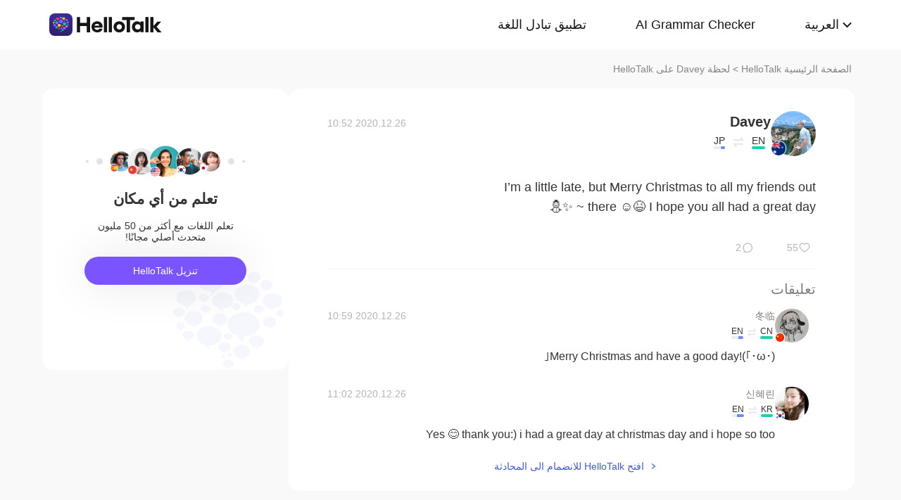

--- FILE ---
content_type: text/html; charset=UTF-8
request_url: https://www.hellotalk.com/m/nWWbLlSSVjRbZD?lang=ar
body_size: 8681
content:
<!DOCTYPE html>
<html lang="en">

<head>
    <title>I’m a little late, but Merry Christmas to all my friends out there ☺️😆 I hope you all had a great day ~ ✨⛄️ - Davey's Moment on HelloTalk</title>
    <meta charset="UTF-8">
    <meta name="viewport" content="width=device-width, initial-scale=1.0, maximum-scale=1.0, user-scalable=no">
    <meta property="og:image" content="https://cdn-global.hellotalk8.com/ht-global-1312929133/ua/1/251106/0/5905341/0/0/7f0470b3-52c8-4dd8-8257-12d86ff3539e.jpg" />
    <meta property="og:site_name" content="HelloTalk" />
    <meta property="og:title" content="I’m a little late, but Merry Christmas to all my friends out there ☺️😆 I hope you all had a great day ~ ✨⛄️ - Davey's Moment on HelloTalk" />
    <meta property="og:image:width" content="120" />
    <meta property="og:image:height" content="120" />
    <meta property="og:url"
        content="https://hellotalk.com/m/nWWbLlSSVjRbZD?id=&fbclid=&openid=" />
    <meta property="og:description" content="I’m a little late, but Merry Christmas to all my friends out there ☺️😆 I hope you all had a great day ~ ✨⛄️" />
    <meta property="fb:app_id" content="320645564738175" />
    <meta name="description" content="I’m a little late, but Merry Christmas to all my friends out there ☺️😆 I hope you all had a great day ~ ✨⛄️" />
    <meta name="twitter:card" content="summary_large_image" />
    <meta name="twitter:site" content="@hellotalk" />
    <meta name="twitter:title" content="I’m a little late, but Merry Christmas to all my friends out there ☺️😆 I hope you all had a great day ~ ✨⛄️ - Davey's Moment on HelloTalk" />
    <meta name="twitter:description" content="I’m a little late, but Merry Christmas to all my friends out there ☺️😆 I hope you all had a great day ~ ✨⛄️" />
    <meta name="twitter:image" content="https://cdn-global.hellotalk8.com/ht-global-1312929133/ua/1/251106/0/5905341/0/0/7f0470b3-52c8-4dd8-8257-12d86ff3539e.jpg" />
    <link rel="icon" href="//ali-global-cdn.hellotalk8.com/pub/img/favicon.ico" type="image/x-icon">

    <link rel="stylesheet" href="/moment-web/static/css/mui.min.css">
    <link rel="stylesheet" href="/moment-web/static/css/mui.imageviewer.css">
    <link rel="stylesheet" href="/moment-web/static/css/base.css?20260104-112817">
    <link rel="stylesheet" href="/moment-web/static/css/index.css?20260104-112817">
    <link rel="stylesheet" href="/moment-web/static/css/pub.css?20260104-112817">
    <link rel="stylesheet" href="/moment-web/static/css/detail.css?20260104-112817">
    <link rel="canonical" href="https://www.hellotalk.com/m/nWWbLlSSVjRbZD?lang=ar">
    <link ref="alternate" href="https://www.hellotalk.com/m/nWWbLlSSVjRbZD?lang=en" hreflang="en">
    <link ref="alternate" href="https://www.hellotalk.com/m/nWWbLlSSVjRbZD?lang=zh-hant" hreflang="zh-hant">
    <link ref="alternate" href="https://www.hellotalk.com/m/nWWbLlSSVjRbZD?lang=es" hreflang="es">
    <link ref="alternate" href="https://www.hellotalk.com/m/nWWbLlSSVjRbZD?lang=ar" hreflang="ar">
    <link ref="alternate" href="https://www.hellotalk.com/m/nWWbLlSSVjRbZD?lang=fr" hreflang="fr">
    <link ref="alternate" href="https://www.hellotalk.com/m/nWWbLlSSVjRbZD?lang=de" hreflang="de">
    <link ref="alternate" href="https://www.hellotalk.com/m/nWWbLlSSVjRbZD?lang=ja" hreflang="ja">
    <link ref="alternate" href="https://www.hellotalk.com/m/nWWbLlSSVjRbZD?lang=ko" hreflang="ko">
    <link ref="alternate" href="https://www.hellotalk.com/m/nWWbLlSSVjRbZD?lang=ru" hreflang="ru">
    <link ref="alternate" href="https://www.hellotalk.com/m/nWWbLlSSVjRbZD?lang=th" hreflang="th">
    <link ref="alternate" href="https://www.hellotalk.com/m/nWWbLlSSVjRbZD?lang=id" hreflang="id">
    <link ref="alternate" href="https://www.hellotalk.com/m/nWWbLlSSVjRbZD?lang=it" hreflang="it">
    <link ref="alternate" href="https://www.hellotalk.com/m/nWWbLlSSVjRbZD?lang=tr" hreflang="tr">
    <link ref="alternate" href="https://www.hellotalk.com/m/nWWbLlSSVjRbZD?lang=vi" hreflang="vi">
    <link ref="alternate" href="https://www.hellotalk.com/m/nWWbLlSSVjRbZD?lang=pt-br" hreflang="pt-br">
    <link ref="alternate" href="https://www.hellotalk.com/m/nWWbLlSSVjRbZD" hreflang="x-default">

    
    <script async src="https://www.googletagmanager.com/gtag/js?id=G-6NJWWYN84W"></script>
    <script>
      window.dataLayer = window.dataLayer || [];
      function gtag(){dataLayer.push(arguments);}
      gtag('js', new Date());

      gtag('config', 'G-6NJWWYN84W');
    </script>

    <script>
        ; (function (i, s, o, g, r, a, m) {
            i['GoogleAnalyticsObject'] = r; i[r] = i[r] || function () {
                (i[r].q = i[r].q || []).push(arguments)
            }, i[r].l = 1 * new Date(); a = s.createElement(o),
                m = s.getElementsByTagName(o)[0]; a.async = 1; a.src = g; m.parentNode.insertBefore(a, m)
        })(window, document, 'script', 'https://www.google-analytics.com/analytics.js', 'ga');
        ga('create', 'UA-42739532-1', 'auto');
        ga('send', 'pageview');
    </script>

    <script>(function(w,d,s,l,i){w[l]=w[l]||[];w[l].push({'gtm.start':new Date().getTime(),event:'gtm.js'});var f=d.getElementsByTagName(s)[0],j=d.createElement(s),dl=l!='dataLayer'?'&l='+l:'';j.async=true;j.src='https://www.googletagmanager.com/gtm.js?id='+i+dl;f.parentNode.insertBefore(j,f);})(window,document,'script','dataLayer','GTM-T9JQXHH');</script>

    <script src="/moment-web/static/js/initRem.js"></script>
    <script src="/moment-web/static/js/jquery.js"></script>

    <link href="https://ali-hk-statics.hellotalk8.com/SEO/css/viewer.css" rel="stylesheet">
    <script src="https://ali-hk-statics.hellotalk8.com/SEO/js/viewer.min.js"></script>
</head>

<body>
    <noscript><iframe src="https://www.googletagmanager.com/ns.html?id=GTM-T9JQXHH"height="0" width="0" style="display:none;visibility:hidden"></iframe></noscript>

    
    <header>
        <div class="h_content">
            <div class="hc_logo" onclick="track('momentWebPageAction',{action_type:'Click HelloTalk Button'});handleClickDownload()">
                    <img src="/moment-web/static/img/hello-talk.svg?20250626" alt="HelloTalk" />
            </div>
            
            <div class="hc_nav_pc pc">
                <nav>
                    <ul class="hcn_list">
                        <li><a i18n="languageExchangeApp"
                                onclick="track('momentWebPageAction',{action_type:'Click Language Exchange App Button'});"
                                href="https://www.hellotalk.com/ar">Language
                                Exchange App</a></li>
                        <li><a onclick="track('momentWebPageAction',{action_type:'Click AI Grammar Checker Button'});"
                                href="https://aigrammar.com/ar">AI Grammar
                                Checker</a></li>
                        
                        <li style="position: relative;" class="choose_language">
                            <a class="arrow-down" href="javascript:;" id="defalutLang">
                                简体中文
                            </a>
                            
                            <div class="sub-menu">
                                <ul>
                                    <li><a title="English"
                                            href="./nWWbLlSSVjRbZD?lang=en"><span>English</span></a>
                                    </li>
                                    <li><a title="繁體中文"
                                            href="./nWWbLlSSVjRbZD?lang=zh-hant"><span
                                                class="wpml-ls-native">繁體中文</span></a></li>
                                    <li><a title="Español" href="./nWWbLlSSVjRbZD?lang=es"><span
                                                class="wpml-ls-native">Español</span></a></li>
                                    <li><a title="العربية" href="./nWWbLlSSVjRbZD?lang=ar"><span
                                                class="wpml-ls-native">العربية</span></a></li>
                                    <li><a title="Français"
                                            href="./nWWbLlSSVjRbZD?lang=fr"><span
                                                class="wpml-ls-native">Français</span></a></li>
                                    <li><a title="Deutsch" href="./nWWbLlSSVjRbZD?lang=de"><span
                                                class="wpml-ls-native">Deutsch</span></a></li>
                                    <li><a title="日本語" href="./nWWbLlSSVjRbZD?lang=ja"><span
                                                class="wpml-ls-native">日本語</span></a></li>
                                    <li><a title="한국어" href="./nWWbLlSSVjRbZD?lang=ko"><span
                                                class="wpml-ls-native">한국어</span></a></li>
                                    <li><a title="Русский" href="./nWWbLlSSVjRbZD?lang=ru"><span
                                                class="wpml-ls-native">Русский</span></a></li>
                                    <li><a title="ไทย" href="./nWWbLlSSVjRbZD?lang=th"><span
                                                class="wpml-ls-native">ไทย</span></a></li>
                                    <li><a title="Indonesia"
                                            href="./nWWbLlSSVjRbZD?lang=id"><span
                                                class="wpml-ls-native">Indonesia</span></a></li>
                                    <li><a title="Italiano"
                                            href="./nWWbLlSSVjRbZD?lang=it"><span
                                                class="wpml-ls-native">Italiano</span></a></li>
                                    <li><a title="Türkçe" href="./nWWbLlSSVjRbZD?lang=tr"><span
                                                class="wpml-ls-native">Türkçe</span></a></li>
                                    <li><a title="Tiếng Việt"
                                            href="./nWWbLlSSVjRbZD?lang=vi"><span
                                                class="wpml-ls-native">Tiếng Việt</span></a></li>
                                    <li><a title="Português"
                                            href="./nWWbLlSSVjRbZD?lang=pt-br"><span
                                                class="wpml-ls-native">Português</span></a></li>
                                </ul>
                            </div>
                        </li>
                    </ul>
                </nav>
            </div>
            
            <section class="hc_nav_m m">
                <div class="hnm_btn">
                    <span></span>
                    <span></span>
                    <span></span>
                </div>
            </section>

        </div>
    </header>

    
    <div class="m_nav m">
        <ul class="mn_main">
            <li><a onclick="track('momentWebPageAction',{action_type:'Click Language Exchange App Button'});"
                    i18n="languageExchangeApp"
                    href="https://www.hellotalk.com/?lang=ar">Language Exchange
                    App</a></li>
            <li><a onclick="track('momentWebPageAction',{action_type:'Click AI Grammar Checker Button'});"
                    href="https://aigrammar.com/?lang=ar">AI Grammar Checker</a>
            </li>
            
            <li><a href="javascript:;" id="defalutLangMobile">简体中文</a></li>
        </ul>
        <ul class="mn_choose_lang">
            <li><a title="English" href="./nWWbLlSSVjRbZD?lang=en"><span>English</span></a></li>
            <li><a title="繁體中文" href="./nWWbLlSSVjRbZD?lang=zh-hant"><span
                        class="wpml-ls-native">繁體中文</span></a></li>
            <li><a title="Español" href="./nWWbLlSSVjRbZD?lang=es"><span
                        class="wpml-ls-native">Español</span></a></li>
            <li><a title="العربية" href="./nWWbLlSSVjRbZD?lang=ar"><span
                        class="wpml-ls-native">العربية</span></a></li>
            <li><a title="Français" href="./nWWbLlSSVjRbZD?lang=fr"><span
                        class="wpml-ls-native">Français</span></a></li>
            <li><a title="Deutsch" href="./nWWbLlSSVjRbZD?lang=de"><span
                        class="wpml-ls-native">Deutsch</span></a></li>
            <li><a title="日本語" href="./nWWbLlSSVjRbZD?lang=ja"><span
                        class="wpml-ls-native">日本語</span></a></li>
            <li><a title="한국어" href="./nWWbLlSSVjRbZD?lang=ko"><span
                        class="wpml-ls-native">한국어</span></a></li>
            <li><a title="Русский" href="./nWWbLlSSVjRbZD?lang=ru"><span
                        class="wpml-ls-native">Русский</span></a></li>
            <li><a title="ไทย" href="./nWWbLlSSVjRbZD?lang=th"><span
                        class="wpml-ls-native">ไทย</span></a></li>
            <li><a title="Indonesia" href="./nWWbLlSSVjRbZD?lang=id"><span
                        class="wpml-ls-native">Indonesia</span></a></li>
            <li><a title="Italiano" href="./nWWbLlSSVjRbZD?lang=it"><span
                        class="wpml-ls-native">Italiano</span></a></li>
            <li><a title="Türkçe" href="./nWWbLlSSVjRbZD?lang=tr"><span
                        class="wpml-ls-native">Türkçe</span></a></li>
            <li><a title="Tiếng Việt" href="./nWWbLlSSVjRbZD?lang=vi"><span
                        class="wpml-ls-native">Tiếng Việt</span></a></li>
            <li><a title="Português" href="./nWWbLlSSVjRbZD?lang=pt-br"><span
                        class="wpml-ls-native">Português</span></a></li>
        </ul>
    </div>

    
    
    <section class="menu fc_85 pc">
        <a i18n="htHome" class="fc_85" href="https://www.hellotalk.com/ar">HelloTalk Home</a>
        <span class="pc">
            <span></span>
            
            <span class="pc">>
                <span id="ht-name">Davey</span>
                <span id="i18n-name" i18n="someonesMoment">Moment on HelloTalk</span>
            </span>
        </span>
    </section>
    
    <section class="detail_contain">
        
        <div class="dc_detail">
            <div class="dcc_detail_commons">
                <div class="dcc_commons_wrap">
                    
                    <div class="dcd_author">
                        
                        <div class="dcda_hp"
                            onclick="track('momentWebPageAction',{action_type:'Click Posts User Avatar'});handleClickDownload()">

                                <img class="tx" src="https://cdn-global.hellotalk8.com/ht-global-1312929133/ua/1/251106/0/5905341/0/0/7f0470b3-52c8-4dd8-8257-12d86ff3539e.jpg?imageMogr2/thumbnail/128x128&x-oss-process=image/resize,w_128,h_128"
                                    alt="作者名称" />

                            
                            <img class="gq" src="https://ali-global-cdn.hellotalk8.com/pub/flags/Australia@2x.png" alt="国旗国籍" />
                            
                        </div>
                        <div class="dcda_nick">
                            <p class="dcdan_nick"
                                onclick="track('momentWebPageAction',{action_type:'Click Posts User Avatar'});">
                                <strong>Davey</strong>
                                
                                
                            </p>

                            <div class="cui_lang">
                                
                                <div class="cuil_cd">
                                    <span class="txt">EN</span>
                                    <div class="bar">
                                        <p style="width:100%;"></p>
                                    </div>
                                </div>
                                
                                <div class="cuil_cd cuil_cd_icon"><img src="/moment-web/static/img/icon_exchange.png" alt=""></div>
                                
                                <div class="cuil_cd">
                                    <span class="txt">JP</span>
                                    <div class="bar bar2">
                                        <p style="width:40%;"></p>
                                    </div>
                                </div>
                                
                            </div>

                            
                        </div>
                        <div class="dcda_date">
                            2020.12.26 10:52
                        </div>

                    </div>
                    <article>
                        
                        <div class="voice_content" style="display:none;"></div>

                        
                        <div class="dcd_content">
                            <h1>I’m a little late, but Merry Christmas to all my friends out</h1> there ☺️😆 I hope you all had a great day ~ ✨⛄️</div>

                                                                   
                    
                        <ul class="dcd_pics" id="dcd_pics">
                            
                        </ul>
                        
                        <div class="dcd_data" id="dcd_data">
                            <i onclick="track('momentWebPageAction',{action_type:'Click Like Button'});"
                                class="Js_show_download_dialog like"><img
                                    src="/moment-web/static/img/icon_moments_likes.png" alt="" /></i>
                            <span class="Js_show_download_dialog">55</span>
                            <i onclick="track('momentWebPageAction',{action_type:'Click Posts Comment Button'});"
                                class="Js_show_download_dialog commons"><img
                                    src="/moment-web/static/img/icon_moments_comments.png" alt="" /></i>
                            <span class="Js_show_download_dialog">2</span>
                            <div class=" download_app_wrapper">
                                <p i18n="getAppAndJoinChat">
                                    Download the HelloTalk app to join the conversation.
                                </p>
                                <div class="download_app_wrapper_btnlink" onclick="handleClickDownload()">
                                    <img src="/moment-web/static/img/banner_logo@2x.png" alt="">
                                    Download
                                </div>
                            </div>
                            <i class="icon_triangle"></i>
                        </div>
                    </article>



                    <p i18n="comments" class="dcc_title">Comments</p>
                    <ul class="dcc_list">
                        
                        <li>
                            <div class="dccl_hp"
                                onclick="track('momentWebPageAction',{action_type:'Click Posts Comment User Avatar'});handleClickDownload()">

                                    <img class="tx" src="https://hk-head-cdn.hellotalk8.com/hu/201223/c4a1835ce9ad7.jpg?imageMogr2/thumbnail/128x128&x-oss-process=image/resize,w_128,h_128" alt="" />
                                    
                                    <img class="gq" src="https://ali-global-cdn.hellotalk8.com/pub/flags/China@2x.png" alt="" />
                                    

                            </div>
                            <div class="dccl_con">
                                <p class="nick"
                                    onclick="track('momentWebPageAction',{action_type:'Click Posts Comment User Avatar'});">
                                    <span>冬临</span>
                                    <span>2020.12.26 10:59</span>
                                </p>
                                <div class="dcdan_lang dcdan_lang3">
                                    
                                    <div class="dcdanl_td">
                                        <span class="txt">CN</span>
                                        <div class="bar" style="width:100%;"></div>
                                    </div>
                                    
                                    <div class="dcdanl_icon"><img src="/moment-web/static/img/icon_exchange.png"
                                            alt=""></div>
                                    
                                    <div class="dcdanl_td">
                                        <span class="txt">EN</span>
                                        <div class="bar bar2">
                                            <p style="width:40%;"></p>
                                        </div>
                                    </div>
                                    
                                </div>
                                <div class="content">
                                    
                                    
                                    Merry Christmas and have a good day!(｢･ω･)｢
                                    
                                </div>
                            </div>
                        </li>
                        
                        <li>
                            <div class="dccl_hp"
                                onclick="track('momentWebPageAction',{action_type:'Click Posts Comment User Avatar'});handleClickDownload()">

                                    <img class="tx" src="https://hk-head-cdn.hellotalk8.com/hu/200803/ncab12dd84fef.jpg?imageMogr2/thumbnail/128x128&x-oss-process=image/resize,w_128,h_128" alt="" />
                                    
                                    <img class="gq" src="https://ali-global-cdn.hellotalk8.com/pub/flags/Korea@2x.png" alt="" />
                                    

                            </div>
                            <div class="dccl_con">
                                <p class="nick"
                                    onclick="track('momentWebPageAction',{action_type:'Click Posts Comment User Avatar'});">
                                    <span>신혜린</span>
                                    <span>2020.12.26 11:02</span>
                                </p>
                                <div class="dcdan_lang dcdan_lang3">
                                    
                                    <div class="dcdanl_td">
                                        <span class="txt">KR</span>
                                        <div class="bar" style="width:100%;"></div>
                                    </div>
                                    
                                    <div class="dcdanl_icon"><img src="/moment-web/static/img/icon_exchange.png"
                                            alt=""></div>
                                    
                                    <div class="dcdanl_td">
                                        <span class="txt">EN</span>
                                        <div class="bar bar2">
                                            <p style="width:60%;"></p>
                                        </div>
                                    </div>
                                    
                                </div>
                                <div class="content">
                                    
                                    
                                    Yes 😊 thank you:) i had a great day at christmas day and i hope so too
                                    
                                </div>
                            </div>
                        </li>
                        
                    </ul></div>
                
                <div class="dcc_open_app">
                    <p i18n="openAndJoinChat" style="color: #405BD3;"
                        onclick="track('momentWebPageAction',{action_type:'Click Join The Conversation Link'});handleClickDownload()">
                        Open HelloTalk to join the conversation
                    </p>
                </div></div><div class="dc_related_moments">
                <p i18n="relatedMoments" class="dcc_title">Related Moments</p>
                <ul>
                    
                    <li>
                        <p onclick="track('clickRelatedMoments',{click_moment_id:'HHBPFNMDuvAIZD', url:'https:\/\/www.hellotalk.com\/m\/HHBPFNMDuvAIZD?source=2\u0026lang=ar'});">
                            <a href="https://www.hellotalk.com/m/HHBPFNMDuvAIZD?source=2&amp;lang=ar">
                                Happy New Year to Everyone!! I hope you had a fun evening and 2020 will be an amazing year for al...
                            </a>
                        </p>
                    </li>
                    <li>
                        <p onclick="track('clickRelatedMoments',{click_moment_id:'vHWTHbrELjpyZD', url:'https:\/\/www.hellotalk.com\/m\/vHWTHbrELjpyZD?source=2\u0026lang=ar'});">
                            <a href="https://www.hellotalk.com/m/vHWTHbrELjpyZD?source=2&amp;lang=ar">
                                제가 프랑스 갔다 온지 벌써 1년 됐네요. 가기 전에 어느 쪽으로 가면 좋을까 생각 많이 해봤어요. 뉴욕 사람이라서 파리처럼 큰 도시말고 프랑스 문화를 잘 체험 할 수 있는 ...
                            </a>
                        </p>
                    </li>
                    <li>
                        <p onclick="track('clickRelatedMoments',{click_moment_id:'NjvTVaDaOyt3ZD', url:'https:\/\/www.hellotalk.com\/m\/NjvTVaDaOyt3ZD?source=2\u0026lang=ar'});">
                            <a href="https://www.hellotalk.com/m/NjvTVaDaOyt3ZD?source=2&amp;lang=ar">
                                I made Tanuki Onigiri yesterday for a good friend of mine since she&#39;s been saying that she wanted...
                            </a>
                        </p>
                    </li>
                    <li>
                        <p onclick="track('clickRelatedMoments',{click_moment_id:'MUAEAOTMtvW5ZD', url:'https:\/\/www.hellotalk.com\/m\/MUAEAOTMtvW5ZD?source=2\u0026lang=ar'});">
                            <a href="https://www.hellotalk.com/m/MUAEAOTMtvW5ZD?source=2&amp;lang=ar">
                                Yesterday i went to the track. It was so crowded haha  However today i Didn’t go, i felt so bored 😀
                            </a>
                        </p>
                    </li>
                    <li>
                        <p onclick="track('clickRelatedMoments',{click_moment_id:'vNpQEEBWrTq2ZD', url:'https:\/\/www.hellotalk.com\/m\/vNpQEEBWrTq2ZD?source=2\u0026lang=ar'});">
                            <a href="https://www.hellotalk.com/m/vNpQEEBWrTq2ZD?source=2&amp;lang=ar">
                                After a long day, my brain needs to reboot! I&#39;m not sure why i picked this to play, but this game...
                            </a>
                        </p>
                    </li>
                    <li>
                        <p onclick="track('clickRelatedMoments',{click_moment_id:'pHR5ZzPVrUIcZD', url:'https:\/\/www.hellotalk.com\/m\/pHR5ZzPVrUIcZD?source=2\u0026lang=ar'});">
                            <a href="https://www.hellotalk.com/m/pHR5ZzPVrUIcZD?source=2&amp;lang=ar">
                                I had a recent trip to Huston Texas to visit family! It was really fun but crazy hot and humid. I...
                            </a>
                        </p>
                    </li></ul>
            </div></div>

        
        <aside class="dc_components contain_right">
            <div class="contain_right_wrapper" style="position: fixed;">
                <img src="/moment-web/static/img/Avatar@2x.png" alt="">
                <h2 class="dcc_right_title" i18n="learnFromAnywhere">Learn from locals</h2>
                <p class="dcc_right_content" i18n="learnFromNative">Learn languages from millions of native speakers,
                    for free.</p>
                <div i18n="downloadHt" class="dcc_download" id="dcc_download"
                    onclick="track('momentWebPageAction',{action_type:'Click Download HelloTalk APP Button'});">Download
                    HelloTalk</div>
                <div class="download_popover">
                    <i class="download_popover_triangle"></i>
                    <div class="download_popover_qrcode">
                        <div id="download_popover">
                        </div>
                        <img class="download_popover_logo" src="/moment-web/static/img/banner_logo@2x.png" alt="">
                    </div>
                    <p i18n="scanToDownload">手机扫码免费下载HelloTalk</p>
                </div>
            </div>

        </aside>
    </section>


    
    <footer>
        <div class="f_container">
            <div i18n="followUsOn" class="fc_title m">Follow us on:</div>
            <ul class="fc_left">
                <li i18n="followUsOn" class="pc">Follow us on:</li>
                <li class="fc_ytb"><a href="http://youtube.com/user/hellotalk8" aria-label="youtube"></a></li>
                <li class="fc_twitter"><a href="http://twitter.com/hellotalkapp" aria-label="twitter"></a></li>
                <li class="fc_facebook"><a href="http://facebook.com/Hellotalk" aria-label="facebook"></a></li>
                <li class="fc_instagram"><a href="http://instagram.com/hellotalk_official" aria-label="instagram"></a>
                </li>
            </ul>
            <ul class="fc_right">
                <li><a href="http://www.aigrammar.com/zh/index.html">AI Grammar</a></li>
                <li><a onclick="track('momentWebPageAction',{action_type:'Click Press kit Button'});"
                        i18n="presskit" href="https://www.hellotalk.com/ar/about">Press
                        Kit</a></li>
                <li><a onclick="track('momentWebPageAction',{action_type:'Click HelloTalk Web/PC Button'});"
                        i18n="hellotalkWeb" href="https://web.hellotalk.com/?from=home&lang=ar">HelloTalk
                        Web/PC</a></li>
                <li><a onclick="track('momentWebPageAction',{action_type:'Click HelloTalk Partner Button'});"
                        href="https://www.hellotalk.com/">Language
                        Partners</a></li>
                <li><a onclick="track('momentWebPageAction',{action_type:'Click Jobs Button'});"
                        i18n="jobs" href="https://hellotalk.jobs.feishu.cn/index">Jobs</a>
                </li>
                <li><a onclick="track('momentWebPageAction',{action_type:'Click Blog Button'});"
                        href="https://www.hellotalk.com/blog">Blog</a></li>
                <li><a onclick="track('momentWebPageAction',{action_type:'Click About Button'});"
                        i18n="about" href="https://www.hellotalk.com/ar/about">About</a>
                </li>
            </ul>
        </div>
    </footer>
    
    <div class="fixed_footer">
        <div class="ft_container">
            <img src="/moment-web/static/img/banner-logo.png?20250626" alt="">
            <p i18n="learnWithLocals">Learn languages from millions of native speakers, for free.</p>
            <div i18n="openApp"
                onclick="track('momentWebPageAction',{action_type:'Click Download HelloTalk APP Button'});handleClickDownload()">
                Open App</div>
        </div>

    </div>
    
    <div class="pic_dialog pic_dialog_hide">
        <div>
            <img id="js-bigPic" src="" alt="" />
        </div>
    </div>

    
    
    
    <script src="/moment-web/static/js/base.js"></script>
    <script src="/moment-web/static/js/qrcode.js"></script>
    <script src="/moment-web/static/js/thinkingdata.umd.min.js"></script>
    <script src="/moment-web/static/js/jquery.i18n.min.js"></script>

    <script src="/moment-web/static/js/mui.min.js"></script>
    <script src="/moment-web/static/js/mui.zoom.js"></script>
    <script src="/moment-web/static/js/mui.previewimage.js"></script>


    <script>
        (function () {
            var click_btn = 0
            $('.like').click(function () {
                if (click_btn === 2) {
                    $('.download_app_wrapper').fadeIn(200);
                    $('.icon_triangle').fadeIn(200);
                    $('.icon_triangle').css({
                        left: $('.like').position().left + 'px'
                    });
                } else {
                    $('.download_app_wrapper').fadeToggle(200);
                    $('.icon_triangle').fadeToggle(200);
                    $('.icon_triangle').css({
                        left: $('.like').position().left + 'px'
                    });
                }
                click_btn = 1;
            });
            $('.commons').click(function () {
                if (click_btn === 1) {
                    $('.download_app_wrapper').fadeIn(200);
                    $('.icon_triangle').fadeIn(200);
                    $('.icon_triangle').css({
                        left: $('.commons').position().left + 'px'
                    })
                } else {
                    $('.download_app_wrapper').fadeToggle(200);
                    $('.icon_triangle').fadeToggle(200);
                    $('.icon_triangle').css({
                        left: $('.commons').position().left + 'px'
                    })
                }
                click_btn = 2
            })
            $('#dcc_download').click(function () {
                $('.download_popover').fadeToggle(200);
            })
            $(".choose_language").mouseenter(function () {
                $(".sub-menu").show()
            })
            $(".choose_language").mouseleave(function () {
                $(".sub-menu").hide()
            })

            function formatDate(dateStr) {
                dateStr = dateStr.replace(/\\n/g, '');
                dateStr = dateStr.trim();
                const [datePart, timePart] = dateStr.split(" ");
                const [year, month, day] = datePart.split(".").map(Number);
                const [hour, minute] = timePart.split(":").map(Number);
                const date = new Date(Date.UTC(year, month - 1, day, hour, minute));
                const prettify = (num) => num < 10 ? `0${num}` : num;

                return ` ${date.getFullYear()}.${prettify(date.getMonth() + 1)}.${prettify(date.getDate())} ${prettify(date.getHours())}:${prettify(date.getMinutes())} `;
            }

            $('.dcda_date').text(formatDate($('.dcda_date').text()));

            
            
            
            
            var URL_REP = /(((http|ftp|https|rtsp|mms):\/{2}(([0-9a-z_-]+\.)+([a-zA-Z]{2,9}|(\d{1,3}\.\d{1,3}\.\d{1,3}))(:[0-9]+)?($|\s|(?=[^\x00-\x7F])|((\#|\/|\\|\?)([0-9a-zA-Z\d-_\.\/\?&\%\!\@\#\$><=!\+\*~;:\(\)\|\[\]\\]+)?))))|(((http|ftp|https|rtsp|mms):\/{2})?(([0-9a-z_-]+\.)+(com|net|org|gov|cn|co|tk|edu|gov|uk|io|hk|jp|(\d{1,3}\.\d{1,3}\.\d{1,3}))(:[0-9]+)?($|\s|(?=[^\x00-\x7F])|((\#|\/|\\|\?)([0-9a-zA-Z\d-_\.\/\?&\%\!\@\#\$><=!\+\*~;:\(\)\|\[\]\\]+)?))))|(hellotalk:\/{2}([0-9a-zA-Z\d-_\\\/\?=&])+))/gi;
            var content = $('.dcd_content').html();
            if (content && content.length > 0) {
                content = content.replace(URL_REP, function (d) {
                    var src = d
                    if (d.indexOf('http') != 0) {
                        d = 'http://' + d
                    }
                    return "<a target='_blank' href='" + d + "'>" + src + "</a>"
                });
                $('.dcd_content').html(content);
            }
        })();
        
        
        var qcObj = {
            text: "https://brc.hellotalk.com/moment_web",
            width: 95,
            height: 95,
            colorDark: "#000000",
            colorLight: "#ffffff",
            correctLevel: QRCode.CorrectLevel.H
        };
        new QRCode(document.getElementById("download_popover"), qcObj);
    </script>
    <script>
        
        
        var config = {
             appId: '3cae262375f84585a7e7bd7b4d1004a7', 
        serverUrl: 'https://ta-upload.hellotalk8.com/sync_js',
        };
        window.ta = thinkingdata;
        ta.init(config);
        
        track("enterMomentWebPage", {
            source: "Seo Search",
            visitor_type: "1"
        })
        
        var startTime = new Date().getTime()
        window.onbeforeunload = function (event) {
            var endTime = new Date().getTime();
            var lengthOfstay = ((endTime - startTime) / 1000).toFixed(3);
            track("leaveMomentWebPage", { event_duration: lengthOfstay })
        };
        function track(eventName, eventObj) {
            
            eventObj = eventObj || {}
            if (eventName === 'momentWebPageAction' || eventName === 'leaveMomentWebPage') {
                eventObj.visitor_type = "1"
            }
            eventObj.moment_id = "nWWbLlSSVjRbZD"
            ta.track(eventName, eventObj);
        }

        
        ta.quick("autoTrack");
    </script>

    <script>
        
        function handleClickDownload() {
            
            
            if (BASE.isPc()) {
                window.location.href = "https://brc.hellotalk.com/moment_web"
            } else if (BASE.isAndroid()) {
                window.location.href = "https:\/\/brc.hellotalk.com\/b0SsFHxS6Zb"
            } else {
                window.location.href = "https:\/\/brc.hellotalk.com\/b0SsFHxS6Zb"
            }
            console.log(BASE.isAndroid(), BASE.isPc(), BASE.isIos())
            
        }
        
        var default_lang = window.navigator.language
        
        var url_lang = window.location.search
        var resultLang;
        var lang_map = {
            "zh-CN": "chinese",
            "zh": "chinese",
            "zh-TW": "chineseYY",
            "zh-hant": "chineseYY",
            "zh-HK": "chineseYY",
            "ar": "arabic",
            "en": "english",
            "fr": "french",
            "de": "german",
            "id": "indonesian",
            "it": "italian",
            "ja": "japanese",
            "ko": "korean",
            "pt-br": "portuguese",
            "ru": "russian",
            "es": "spanish",
            "th": "thai",
            "tr": "turkish",
            "vi": "vietnamese"
        }
        if (default_lang !== "zh-TW" || default_lang !== "zh-HK") {
            default_lang = default_lang.slice(0, 2)
        }
        try {
            resultLang = GetQueryString("lang") || default_lang
        } catch {

        }
        function GetQueryString(name) {
            var reg = new RegExp("(^|&)" + name + "=([^&]*)(&|$)");
            var r = window.location.search.substr(1).match(reg);
            if (r != null) return unescape(r[2]); return null;
        }

        $(document).ready(function () {
            console.log(lang_map[default_lang], "浏览器语言", default_lang)
            console.log(lang_map[resultLang], "最终选择语言", resultLang)
            $("[i18n]").i18n({
                defaultLang: lang_map[resultLang] || lang_map[default_lang],
                filePath: "\/moment-web\/static/i18n/", 
                filePrefix: "",
                fileSuffix: "",
                forever: true,
                callback: function () {
                    var str = $("#i18n-name").html()
                    str = str.replace(/{name}/, $('#ht-name').html())
                    $("#i18n-name").html(str)
                }
            });
        })

        var choose_language_map = {
            "en": "English",
            "zh-CN": "简体中文",
            "zh-hant": "繁體中文",
            "es": "Español",
            "ar": "العربية",
            "fr": "Français",
            "de": "Deutsch",
            "ja": "日本語",
            "ko": "한국어",
            "ru": "Русский",
            "th": "ไทย",
            
            "id": "Indonesia",
            "it": "Italiano",
            "tr": "Türkçe",
            "vi": "Tiếng Việt",
            "pt-br": "Português",
            "pt": "Português",
            
        }
        $("#defalutLang").html(choose_language_map[resultLang])
        $("#defalutLangMobile").html(choose_language_map[resultLang])

        var str = ''
        
        for (let key in choose_language_map) {
            if (key !== resultLang && key !== "pt") {
                str += "<li><a title=" + choose_language_map[key] + " href=./nWWbLlSSVjRbZD?lang=" + key + "><span>" + choose_language_map[key] + "</span></a></li>"
            }
        }
        $('.sub-menu ul').html(str)
        $('.m_nav .mn_choose_lang').html(str)
        
        if (resultLang === "ar") {

            $(".fc_85,.detail_contain").css({
                direction: "rtl"
            })
            $(".dcda_date").css("cssText", "left:0;right:unset")
            $(".dcd_pics li:nth-child(1)").css("cssText", "margin-right:0%")
            $(".dcd_pics li:nth-child(3n+4)").css("cssText", "margin-right:0%")
            $(".dcd_pics li:nth-child(3n+3)").css("cssText", "margin-right:2%")
            $(".dcd_data span").css("cssText", "margin-left:40px;margin-right:0")
            $(".download_app_wrapper").css("cssText", "left:unset;right:-6px")
            $(".dccl_con .nick span:nth-child(2)").css("cssText", "float:left")
            $(".mui-zoom").css('transform', 'rotateY(180deg)')
        }
    </script>
    <script src="/moment-web/static/js/mui.lazyload.js"></script>
    <script src="/moment-web/static/js/mui.lazyload.img.js"></script>
    <script src="/moment-web/static/js/index.js"></script>
    <script>
        
        
        mui('#dcd_pics').imageLazyload({
            placeholder: 'https://ali-global-cdn.hellotalk8.com/lce_pc/ic_no-Avatar_s.png',  
        });

        new Viewer(document.getElementById('dcd_pics'), {
            url(image) {
                return  image.src.split('?')[0] + '?x-oss-process=webp';
            },
            title:false
        })
    </script>
</body>

</html>
